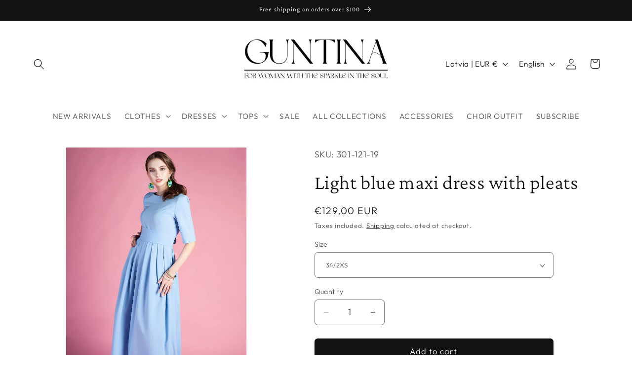

--- FILE ---
content_type: text/javascript; charset=utf-8
request_url: https://www.guntina.com/products/light-blue-maxi-dress-with-pleats.js
body_size: 935
content:
{"id":7544265933027,"title":"Light blue maxi dress with pleats","handle":"light-blue-maxi-dress-with-pleats","description":"\u003cp\u003eLight blue maxi dress with pleats and separated belt. Maxi dress with lining in skirt, short sleeves and zipper on the side. Fabric is comfortable to wear, little elastic and won't crease. A\u003cspan lang=\"en\" xml:lang=\"en\"\u003efter \u003cspan class=\"hps\"\u003ewashing\u003c\/span\u003e color \u003cspan class=\"hps\"\u003eremains the same\u003c\/span\u003e \u003cspan class=\"hps\"\u003ebright.\u003c\/span\u003e\u003c\/span\u003e\u003c\/p\u003e\n\u003cp\u003e\u003cstrong\u003eDress length\u003c\/strong\u003e ~ 34=149,5cm; 36=150,5cm; 38=152,5cm; 40=153,5cm; 42;44=154,5cm; 46=156cm; 48=158cm; 50=159cm; 52=161cm\u003c\/p\u003e\n\u003cp\u003e\u003cstrong\u003eComposition:\u003c\/strong\u003e Polyester 100%\u003c\/p\u003e\n\u003cp\u003e❤All our goods are Handmade in Latvia! They are sewn only AFTER the order is placed.\u003cbr\u003eIf you are in doubt about your size or color, remember to write to us before placing an order, we will recommend and advise!\u003c\/p\u003e","published_at":"2024-02-20T09:49:32+02:00","created_at":"2022-02-02T13:04:45+02:00","vendor":"support-709","type":"","tags":[],"price":12900,"price_min":12900,"price_max":12900,"available":true,"price_varies":false,"compare_at_price":null,"compare_at_price_min":0,"compare_at_price_max":0,"compare_at_price_varies":false,"variants":[{"id":42409602908387,"title":"34\/2XS","option1":"34\/2XS","option2":null,"option3":null,"sku":"301-121-19","requires_shipping":true,"taxable":false,"featured_image":null,"available":true,"name":"Light blue maxi dress with pleats - 34\/2XS","public_title":"34\/2XS","options":["34\/2XS"],"price":12900,"weight":0,"compare_at_price":null,"inventory_management":"shopify","barcode":null,"requires_selling_plan":false,"selling_plan_allocations":[]},{"id":42409602941155,"title":"36\/XS","option1":"36\/XS","option2":null,"option3":null,"sku":"301-121-19","requires_shipping":true,"taxable":false,"featured_image":null,"available":true,"name":"Light blue maxi dress with pleats - 36\/XS","public_title":"36\/XS","options":["36\/XS"],"price":12900,"weight":0,"compare_at_price":null,"inventory_management":"shopify","barcode":null,"requires_selling_plan":false,"selling_plan_allocations":[]},{"id":42409602973923,"title":"38\/S","option1":"38\/S","option2":null,"option3":null,"sku":"301-121-19","requires_shipping":true,"taxable":false,"featured_image":null,"available":true,"name":"Light blue maxi dress with pleats - 38\/S","public_title":"38\/S","options":["38\/S"],"price":12900,"weight":0,"compare_at_price":null,"inventory_management":"shopify","barcode":null,"requires_selling_plan":false,"selling_plan_allocations":[]},{"id":42409603006691,"title":"40\/M","option1":"40\/M","option2":null,"option3":null,"sku":"301-121-19","requires_shipping":true,"taxable":false,"featured_image":null,"available":true,"name":"Light blue maxi dress with pleats - 40\/M","public_title":"40\/M","options":["40\/M"],"price":12900,"weight":0,"compare_at_price":null,"inventory_management":"shopify","barcode":null,"requires_selling_plan":false,"selling_plan_allocations":[]},{"id":42409603072227,"title":"42\/L","option1":"42\/L","option2":null,"option3":null,"sku":"301-121-19","requires_shipping":true,"taxable":false,"featured_image":null,"available":true,"name":"Light blue maxi dress with pleats - 42\/L","public_title":"42\/L","options":["42\/L"],"price":12900,"weight":0,"compare_at_price":null,"inventory_management":"shopify","barcode":null,"requires_selling_plan":false,"selling_plan_allocations":[]},{"id":42409603104995,"title":"44\/XL","option1":"44\/XL","option2":null,"option3":null,"sku":"301-121-19","requires_shipping":true,"taxable":false,"featured_image":null,"available":true,"name":"Light blue maxi dress with pleats - 44\/XL","public_title":"44\/XL","options":["44\/XL"],"price":12900,"weight":0,"compare_at_price":null,"inventory_management":"shopify","barcode":null,"requires_selling_plan":false,"selling_plan_allocations":[]},{"id":42409603137763,"title":"46\/2XL","option1":"46\/2XL","option2":null,"option3":null,"sku":"301-121-19","requires_shipping":true,"taxable":false,"featured_image":null,"available":true,"name":"Light blue maxi dress with pleats - 46\/2XL","public_title":"46\/2XL","options":["46\/2XL"],"price":12900,"weight":0,"compare_at_price":null,"inventory_management":"shopify","barcode":null,"requires_selling_plan":false,"selling_plan_allocations":[]},{"id":42409603170531,"title":"48\/3XL","option1":"48\/3XL","option2":null,"option3":null,"sku":"301-121-19","requires_shipping":true,"taxable":false,"featured_image":null,"available":true,"name":"Light blue maxi dress with pleats - 48\/3XL","public_title":"48\/3XL","options":["48\/3XL"],"price":12900,"weight":0,"compare_at_price":null,"inventory_management":"shopify","barcode":null,"requires_selling_plan":false,"selling_plan_allocations":[]},{"id":42409603203299,"title":"50\/4XL","option1":"50\/4XL","option2":null,"option3":null,"sku":"301-121-19","requires_shipping":true,"taxable":false,"featured_image":null,"available":true,"name":"Light blue maxi dress with pleats - 50\/4XL","public_title":"50\/4XL","options":["50\/4XL"],"price":12900,"weight":0,"compare_at_price":null,"inventory_management":"shopify","barcode":null,"requires_selling_plan":false,"selling_plan_allocations":[]},{"id":42409603236067,"title":"52\/5XL","option1":"52\/5XL","option2":null,"option3":null,"sku":"301-121-19","requires_shipping":true,"taxable":false,"featured_image":null,"available":true,"name":"Light blue maxi dress with pleats - 52\/5XL","public_title":"52\/5XL","options":["52\/5XL"],"price":12900,"weight":0,"compare_at_price":null,"inventory_management":"shopify","barcode":null,"requires_selling_plan":false,"selling_plan_allocations":[]}],"images":["\/\/cdn.shopify.com\/s\/files\/1\/0608\/5564\/8483\/products\/11214-Light-blue-maxi-dress-with-pleats.jpg?v=1643800017","\/\/cdn.shopify.com\/s\/files\/1\/0608\/5564\/8483\/products\/11218-Light-blue-maxi-dress-with-pleats.jpg?v=1643800017","\/\/cdn.shopify.com\/s\/files\/1\/0608\/5564\/8483\/products\/11217-Light-blue-maxi-dress-with-pleats.jpg?v=1643800017","\/\/cdn.shopify.com\/s\/files\/1\/0608\/5564\/8483\/products\/11216-Light-blue-maxi-dress-with-pleats.jpg?v=1643800017","\/\/cdn.shopify.com\/s\/files\/1\/0608\/5564\/8483\/products\/11219-Light-blue-maxi-dress-with-pleats.jpg?v=1643800017","\/\/cdn.shopify.com\/s\/files\/1\/0608\/5564\/8483\/products\/11215-Light-blue-maxi-dress-with-pleats.jpg?v=1643800015"],"featured_image":"\/\/cdn.shopify.com\/s\/files\/1\/0608\/5564\/8483\/products\/11214-Light-blue-maxi-dress-with-pleats.jpg?v=1643800017","options":[{"name":"Size","position":1,"values":["34\/2XS","36\/XS","38\/S","40\/M","42\/L","44\/XL","46\/2XL","48\/3XL","50\/4XL","52\/5XL"]}],"url":"\/products\/light-blue-maxi-dress-with-pleats","media":[{"alt":null,"id":29168883138787,"position":1,"preview_image":{"aspect_ratio":0.667,"height":1500,"width":1000,"src":"https:\/\/cdn.shopify.com\/s\/files\/1\/0608\/5564\/8483\/products\/11214-Light-blue-maxi-dress-with-pleats.jpg?v=1643800017"},"aspect_ratio":0.667,"height":1500,"media_type":"image","src":"https:\/\/cdn.shopify.com\/s\/files\/1\/0608\/5564\/8483\/products\/11214-Light-blue-maxi-dress-with-pleats.jpg?v=1643800017","width":1000},{"alt":null,"id":29168883007715,"position":2,"preview_image":{"aspect_ratio":0.667,"height":1500,"width":1000,"src":"https:\/\/cdn.shopify.com\/s\/files\/1\/0608\/5564\/8483\/products\/11218-Light-blue-maxi-dress-with-pleats.jpg?v=1643800017"},"aspect_ratio":0.667,"height":1500,"media_type":"image","src":"https:\/\/cdn.shopify.com\/s\/files\/1\/0608\/5564\/8483\/products\/11218-Light-blue-maxi-dress-with-pleats.jpg?v=1643800017","width":1000},{"alt":null,"id":29168883040483,"position":3,"preview_image":{"aspect_ratio":0.667,"height":1500,"width":1000,"src":"https:\/\/cdn.shopify.com\/s\/files\/1\/0608\/5564\/8483\/products\/11217-Light-blue-maxi-dress-with-pleats.jpg?v=1643800017"},"aspect_ratio":0.667,"height":1500,"media_type":"image","src":"https:\/\/cdn.shopify.com\/s\/files\/1\/0608\/5564\/8483\/products\/11217-Light-blue-maxi-dress-with-pleats.jpg?v=1643800017","width":1000},{"alt":null,"id":29168883073251,"position":4,"preview_image":{"aspect_ratio":0.667,"height":1500,"width":1000,"src":"https:\/\/cdn.shopify.com\/s\/files\/1\/0608\/5564\/8483\/products\/11216-Light-blue-maxi-dress-with-pleats.jpg?v=1643800017"},"aspect_ratio":0.667,"height":1500,"media_type":"image","src":"https:\/\/cdn.shopify.com\/s\/files\/1\/0608\/5564\/8483\/products\/11216-Light-blue-maxi-dress-with-pleats.jpg?v=1643800017","width":1000},{"alt":null,"id":29168882974947,"position":5,"preview_image":{"aspect_ratio":0.667,"height":1500,"width":1000,"src":"https:\/\/cdn.shopify.com\/s\/files\/1\/0608\/5564\/8483\/products\/11219-Light-blue-maxi-dress-with-pleats.jpg?v=1643800017"},"aspect_ratio":0.667,"height":1500,"media_type":"image","src":"https:\/\/cdn.shopify.com\/s\/files\/1\/0608\/5564\/8483\/products\/11219-Light-blue-maxi-dress-with-pleats.jpg?v=1643800017","width":1000},{"alt":null,"id":29168883106019,"position":6,"preview_image":{"aspect_ratio":0.667,"height":1500,"width":1000,"src":"https:\/\/cdn.shopify.com\/s\/files\/1\/0608\/5564\/8483\/products\/11215-Light-blue-maxi-dress-with-pleats.jpg?v=1643800015"},"aspect_ratio":0.667,"height":1500,"media_type":"image","src":"https:\/\/cdn.shopify.com\/s\/files\/1\/0608\/5564\/8483\/products\/11215-Light-blue-maxi-dress-with-pleats.jpg?v=1643800015","width":1000}],"requires_selling_plan":false,"selling_plan_groups":[]}

--- FILE ---
content_type: application/javascript; charset=utf-8
request_url: https://www.guntina.com/products/light-blue-maxi-dress-with-pleats.json?callback=jQuery19106035101693656815_1769008250205&_=1769008250206
body_size: 1349
content:
/**/jQuery19106035101693656815_1769008250205({"product":{"id":7544265933027,"title":"Light blue maxi dress with pleats","body_html":"\u003cp\u003eLight blue maxi dress with pleats and separated belt. Maxi dress with lining in skirt, short sleeves and zipper on the side. Fabric is comfortable to wear, little elastic and won't crease. A\u003cspan lang=\"en\" xml:lang=\"en\"\u003efter \u003cspan class=\"hps\"\u003ewashing\u003c\/span\u003e color \u003cspan class=\"hps\"\u003eremains the same\u003c\/span\u003e \u003cspan class=\"hps\"\u003ebright.\u003c\/span\u003e\u003c\/span\u003e\u003c\/p\u003e\n\u003cp\u003e\u003cstrong\u003eDress length\u003c\/strong\u003e ~ 34=149,5cm; 36=150,5cm; 38=152,5cm; 40=153,5cm; 42;44=154,5cm; 46=156cm; 48=158cm; 50=159cm; 52=161cm\u003c\/p\u003e\n\u003cp\u003e\u003cstrong\u003eComposition:\u003c\/strong\u003e Polyester 100%\u003c\/p\u003e\n\u003cp\u003e❤All our goods are Handmade in Latvia! They are sewn only AFTER the order is placed.\u003cbr\u003eIf you are in doubt about your size or color, remember to write to us before placing an order, we will recommend and advise!\u003c\/p\u003e","vendor":"support-709","product_type":"","created_at":"2022-02-02T13:04:45+02:00","handle":"light-blue-maxi-dress-with-pleats","updated_at":"2026-01-21T17:10:50+02:00","published_at":"2024-02-20T09:49:32+02:00","template_suffix":"","published_scope":"web","tags":"","variants":[{"id":42409602908387,"product_id":7544265933027,"title":"34\/2XS","price":"129.00","sku":"301-121-19","position":1,"compare_at_price":"","fulfillment_service":"manual","inventory_management":"shopify","option1":"34\/2XS","option2":null,"option3":null,"created_at":"2022-02-02T13:04:45+02:00","updated_at":"2026-01-21T17:10:50+02:00","taxable":false,"barcode":null,"grams":0,"image_id":null,"weight":0.0,"weight_unit":"kg","requires_shipping":true,"price_currency":"EUR","compare_at_price_currency":""},{"id":42409602941155,"product_id":7544265933027,"title":"36\/XS","price":"129.00","sku":"301-121-19","position":2,"compare_at_price":"","fulfillment_service":"manual","inventory_management":"shopify","option1":"36\/XS","option2":null,"option3":null,"created_at":"2022-02-02T13:04:45+02:00","updated_at":"2026-01-21T17:10:50+02:00","taxable":false,"barcode":null,"grams":0,"image_id":null,"weight":0.0,"weight_unit":"kg","requires_shipping":true,"price_currency":"EUR","compare_at_price_currency":""},{"id":42409602973923,"product_id":7544265933027,"title":"38\/S","price":"129.00","sku":"301-121-19","position":3,"compare_at_price":"","fulfillment_service":"manual","inventory_management":"shopify","option1":"38\/S","option2":null,"option3":null,"created_at":"2022-02-02T13:04:45+02:00","updated_at":"2026-01-21T17:10:50+02:00","taxable":false,"barcode":null,"grams":0,"image_id":null,"weight":0.0,"weight_unit":"kg","requires_shipping":true,"price_currency":"EUR","compare_at_price_currency":""},{"id":42409603006691,"product_id":7544265933027,"title":"40\/M","price":"129.00","sku":"301-121-19","position":4,"compare_at_price":"","fulfillment_service":"manual","inventory_management":"shopify","option1":"40\/M","option2":null,"option3":null,"created_at":"2022-02-02T13:04:45+02:00","updated_at":"2026-01-21T17:10:50+02:00","taxable":false,"barcode":null,"grams":0,"image_id":null,"weight":0.0,"weight_unit":"kg","requires_shipping":true,"price_currency":"EUR","compare_at_price_currency":""},{"id":42409603072227,"product_id":7544265933027,"title":"42\/L","price":"129.00","sku":"301-121-19","position":5,"compare_at_price":"","fulfillment_service":"manual","inventory_management":"shopify","option1":"42\/L","option2":null,"option3":null,"created_at":"2022-02-02T13:04:45+02:00","updated_at":"2026-01-21T17:10:50+02:00","taxable":false,"barcode":null,"grams":0,"image_id":null,"weight":0.0,"weight_unit":"kg","requires_shipping":true,"price_currency":"EUR","compare_at_price_currency":""},{"id":42409603104995,"product_id":7544265933027,"title":"44\/XL","price":"129.00","sku":"301-121-19","position":6,"compare_at_price":"","fulfillment_service":"manual","inventory_management":"shopify","option1":"44\/XL","option2":null,"option3":null,"created_at":"2022-02-02T13:04:45+02:00","updated_at":"2026-01-21T17:10:50+02:00","taxable":false,"barcode":null,"grams":0,"image_id":null,"weight":0.0,"weight_unit":"kg","requires_shipping":true,"price_currency":"EUR","compare_at_price_currency":""},{"id":42409603137763,"product_id":7544265933027,"title":"46\/2XL","price":"129.00","sku":"301-121-19","position":7,"compare_at_price":"","fulfillment_service":"manual","inventory_management":"shopify","option1":"46\/2XL","option2":null,"option3":null,"created_at":"2022-02-02T13:04:45+02:00","updated_at":"2026-01-21T17:10:50+02:00","taxable":false,"barcode":null,"grams":0,"image_id":null,"weight":0.0,"weight_unit":"kg","requires_shipping":true,"price_currency":"EUR","compare_at_price_currency":""},{"id":42409603170531,"product_id":7544265933027,"title":"48\/3XL","price":"129.00","sku":"301-121-19","position":8,"compare_at_price":"","fulfillment_service":"manual","inventory_management":"shopify","option1":"48\/3XL","option2":null,"option3":null,"created_at":"2022-02-02T13:04:45+02:00","updated_at":"2026-01-21T17:10:50+02:00","taxable":false,"barcode":null,"grams":0,"image_id":null,"weight":0.0,"weight_unit":"kg","requires_shipping":true,"price_currency":"EUR","compare_at_price_currency":""},{"id":42409603203299,"product_id":7544265933027,"title":"50\/4XL","price":"129.00","sku":"301-121-19","position":9,"compare_at_price":"","fulfillment_service":"manual","inventory_management":"shopify","option1":"50\/4XL","option2":null,"option3":null,"created_at":"2022-02-02T13:04:45+02:00","updated_at":"2026-01-21T17:10:50+02:00","taxable":false,"barcode":null,"grams":0,"image_id":null,"weight":0.0,"weight_unit":"kg","requires_shipping":true,"price_currency":"EUR","compare_at_price_currency":""},{"id":42409603236067,"product_id":7544265933027,"title":"52\/5XL","price":"129.00","sku":"301-121-19","position":10,"compare_at_price":"","fulfillment_service":"manual","inventory_management":"shopify","option1":"52\/5XL","option2":null,"option3":null,"created_at":"2022-02-02T13:04:45+02:00","updated_at":"2026-01-21T17:10:50+02:00","taxable":false,"barcode":null,"grams":0,"image_id":null,"weight":0.0,"weight_unit":"kg","requires_shipping":true,"price_currency":"EUR","compare_at_price_currency":""}],"options":[{"id":9610352656611,"product_id":7544265933027,"name":"Size","position":1,"values":["34\/2XS","36\/XS","38\/S","40\/M","42\/L","44\/XL","46\/2XL","48\/3XL","50\/4XL","52\/5XL"]}],"images":[{"id":36613801771235,"product_id":7544265933027,"position":1,"created_at":"2022-02-02T13:06:48+02:00","updated_at":"2022-02-02T13:06:57+02:00","alt":null,"width":1000,"height":1500,"src":"https:\/\/cdn.shopify.com\/s\/files\/1\/0608\/5564\/8483\/products\/11214-Light-blue-maxi-dress-with-pleats.jpg?v=1643800017","variant_ids":[]},{"id":36613801836771,"product_id":7544265933027,"position":2,"created_at":"2022-02-02T13:06:48+02:00","updated_at":"2022-02-02T13:06:57+02:00","alt":null,"width":1000,"height":1500,"src":"https:\/\/cdn.shopify.com\/s\/files\/1\/0608\/5564\/8483\/products\/11218-Light-blue-maxi-dress-with-pleats.jpg?v=1643800017","variant_ids":[]},{"id":36613801672931,"product_id":7544265933027,"position":3,"created_at":"2022-02-02T13:06:48+02:00","updated_at":"2022-02-02T13:06:57+02:00","alt":null,"width":1000,"height":1500,"src":"https:\/\/cdn.shopify.com\/s\/files\/1\/0608\/5564\/8483\/products\/11217-Light-blue-maxi-dress-with-pleats.jpg?v=1643800017","variant_ids":[]},{"id":36613801607395,"product_id":7544265933027,"position":4,"created_at":"2022-02-02T13:06:48+02:00","updated_at":"2022-02-02T13:06:57+02:00","alt":null,"width":1000,"height":1500,"src":"https:\/\/cdn.shopify.com\/s\/files\/1\/0608\/5564\/8483\/products\/11216-Light-blue-maxi-dress-with-pleats.jpg?v=1643800017","variant_ids":[]},{"id":36613801935075,"product_id":7544265933027,"position":5,"created_at":"2022-02-02T13:06:48+02:00","updated_at":"2022-02-02T13:06:57+02:00","alt":null,"width":1000,"height":1500,"src":"https:\/\/cdn.shopify.com\/s\/files\/1\/0608\/5564\/8483\/products\/11219-Light-blue-maxi-dress-with-pleats.jpg?v=1643800017","variant_ids":[]},{"id":36613801705699,"product_id":7544265933027,"position":6,"created_at":"2022-02-02T13:06:48+02:00","updated_at":"2022-02-02T13:06:55+02:00","alt":null,"width":1000,"height":1500,"src":"https:\/\/cdn.shopify.com\/s\/files\/1\/0608\/5564\/8483\/products\/11215-Light-blue-maxi-dress-with-pleats.jpg?v=1643800015","variant_ids":[]}],"image":{"id":36613801771235,"product_id":7544265933027,"position":1,"created_at":"2022-02-02T13:06:48+02:00","updated_at":"2022-02-02T13:06:57+02:00","alt":null,"width":1000,"height":1500,"src":"https:\/\/cdn.shopify.com\/s\/files\/1\/0608\/5564\/8483\/products\/11214-Light-blue-maxi-dress-with-pleats.jpg?v=1643800017","variant_ids":[]}}})